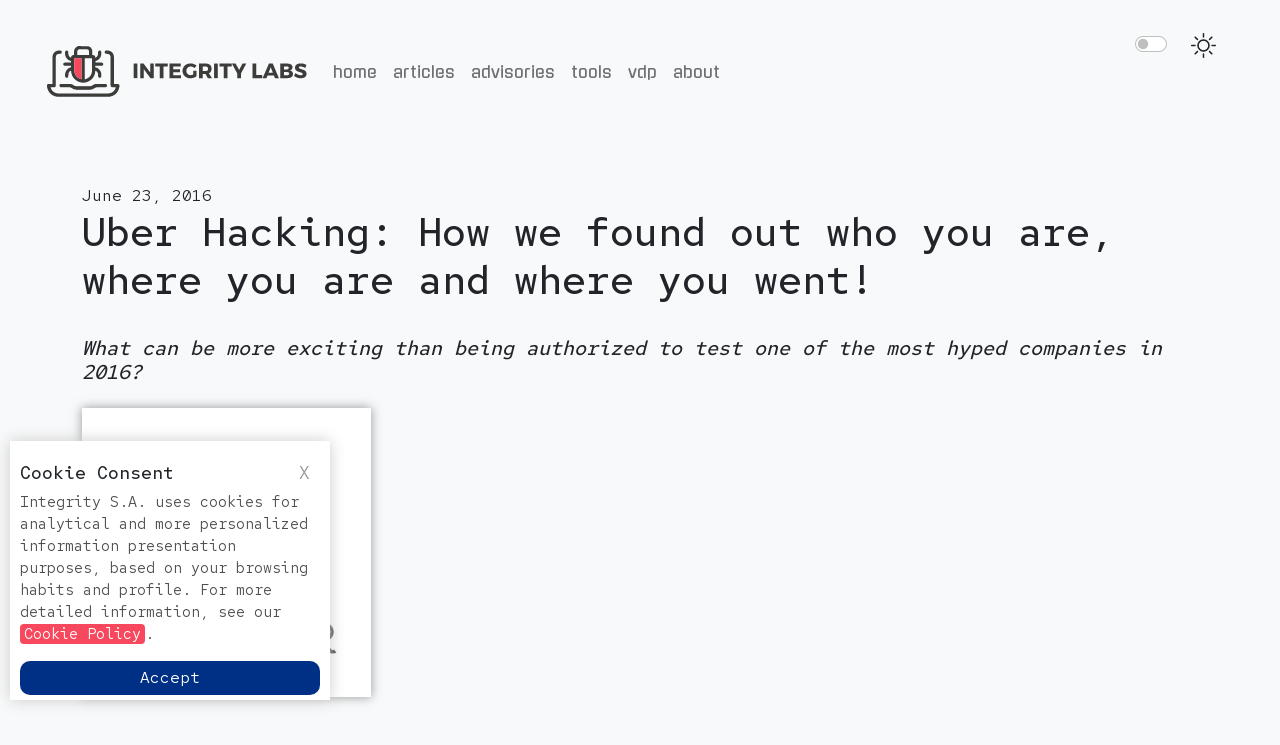

--- FILE ---
content_type: text/html
request_url: https://labs.integrity.pt/articles/uber-hacking-how-we-found-out-who-you-are-where-you-are-and-where-you-went/
body_size: 11900
content:
<!DOCTYPE html>
<html class="no-js" lang="en-US">

<head>
    <meta charset="UTF-8">
    <meta http-equiv="X-UA-Compatible" content="IE=edge,chrome=1">
    <meta name="viewport" content="width=device-width">
    <title>Uber Hacking: How we found out who you are, where you are and where you went!  | INTEGRITY Labs</title>
    <meta name="Description" content="">
    <link rel="icon" href="/images/favicon.ico">
    <link rel='prev' title='Google AOSP Email App HTML Injection' href='/articles/google-aosp-email-app-html-injection-2/index.html' />
    <link rel='next' title='Droidstat-X, Android Applications Security Analyser Xmind Generator' href='/articles/droidstatx/index.html' />
    <link rel='canonical' href='/articles/uber-hacking-how-we-found-out-who-you-are-where-you-are-and-where-you-went/index.html' />
    <link rel="alternate" type="application/rss+xml" title="INTEGRITY Labs &raquo; Feed" href="/feed.xml" />
	<link rel="preconnect" href="https://fonts.googleapis.com">
	<link rel="preconnect" href="https://fonts.gstatic.com" crossorigin>
	<link rel="stylesheet" href="https://fonts.googleapis.com/css2?family=Gugi&family=Red+Hat+Mono:wght@400;500&display=swap" />
    <link rel='stylesheet' href="/assets/css/bootstrap.min.css" type='text/css' media='screen' />
	<link rel='stylesheet' href="/assets/css/font-awesome.min.css" type='text/css' media='screen' />
	<link rel='stylesheet' href="/assets/main.css" type='text/css' media='screen' />
</head>

<body>
    <div class="switcher form-check form-switch ms-auto mt-3 me-3">
        <label class="form-check-label ms-3" for="lightSwitch">
		  <svg
			xmlns="http://www.w3.org/2000/svg"
			width="25"
			height="25"
			fill="currentColor"
			class="bi bi-brightness-high"
			viewBox="0 0 16 16"
		  >
			<path
			  d="M8 11a3 3 0 1 1 0-6 3 3 0 0 1 0 6zm0 1a4 4 0 1 0 0-8 4 4 0 0 0 0 8zM8 0a.5.5 0 0 1 .5.5v2a.5.5 0 0 1-1 0v-2A.5.5 0 0 1 8 0zm0 13a.5.5 0 0 1 .5.5v2a.5.5 0 0 1-1 0v-2A.5.5 0 0 1 8 13zm8-5a.5.5 0 0 1-.5.5h-2a.5.5 0 0 1 0-1h2a.5.5 0 0 1 .5.5zM3 8a.5.5 0 0 1-.5.5h-2a.5.5 0 0 1 0-1h2A.5.5 0 0 1 3 8zm10.657-5.657a.5.5 0 0 1 0 .707l-1.414 1.415a.5.5 0 1 1-.707-.708l1.414-1.414a.5.5 0 0 1 .707 0zm-9.193 9.193a.5.5 0 0 1 0 .707L3.05 13.657a.5.5 0 0 1-.707-.707l1.414-1.414a.5.5 0 0 1 .707 0zm9.193 2.121a.5.5 0 0 1-.707 0l-1.414-1.414a.5.5 0 0 1 .707-.707l1.414 1.414a.5.5 0 0 1 0 .707zM4.464 4.465a.5.5 0 0 1-.707 0L2.343 3.05a.5.5 0 1 1 .707-.707l1.414 1.414a.5.5 0 0 1 0 .708z"
			/>
		  </svg>
		</label>
        <input class="form-check-input" type="checkbox" id="lightSwitch" />
    </div>
    <nav class="navbar navbar-expand-lg navbar-light bg-light">
        <div class="container-fluid">
            <a class="navbar-brand" href="/"><img src="/images/logo-black.svg" alt="Logo" width="265" height="70"></a>
            <button class="navbar-toggler" type="button" data-bs-toggle="collapse" data-bs-target="#navbarMenu" aria-controls="navbarMenu" aria-expanded="false" aria-label="Toggle navigation">
				<span class="navbar-toggler-icon"></span>
			</button>
            <div class="collapse navbar-collapse" id="navbarMenu">
                <ul class="navbar-nav">
                    <li class="nav-item">
                        <a class="nav-link " href="/">Home</a>
                    </li>
					<li class="nav-item">
                        <a class="nav-link " href="/articles/">Articles</a>
                    </li>
					<li class="nav-item">
                        <a class="nav-link " href="/advisories/">Advisories</a>
                    </li>
					<li class="nav-item">
                        <a class="nav-link" href="https://github.com/devoteam-cybertrust/" target="_blank">Tools</a>
                    </li>
					<li class="nav-item">
                        <a class="nav-link " href="/vdp/">VDP</a>
                    </li>
					<li class="nav-item">
                        <a class="nav-link" href="https://www.integrity.pt/" target="_blank">About</a>
                    </li>
                </ul>
            </div>
        </div>
    </nav>

    <div class="container mt-5">
		<div class="row">
            

		
<section class="wrapper">
    <time datetime="2016-06-23 10:20:06 +0000" pubdate>June 23, 2016</time>
    <h1>Uber Hacking: How we found out who you are, where you are and where you went! </h1>
    <h5><i>What can be more exciting than being authorized to test one of the most hyped companies in 2016?</i></h5>
<h5><a href="https://labs.integrity.pt/images/2016/06/uber-logo-redesign.jpg"><img
      class="size-full wp-image-972 aligncenter" alt="uber-logo-redesign"
      src="/images/2016/06/uber-logo-redesign.jpg" width="289" height="289" /></a>
</h5>
<p style="text-align: justify;">Here at Integrity we love to be challenged, so whenever there is some free time, there
  is encouragement to do research or to break some things (<a href="https://labs.integrity.pt/advisories/"
    target="_blank">https://labs.integrity.pt/advisories/</a>) in addition to play foosball.</p>
<p style="text-align: justify;">We (<a href="https://twitter.com/r0t1v" target="_blank">@r0t1v</a>, <a
    href="https://twitter.com/fjreis" target="_blank">@fjreis</a>, <a href="https://twitter.com/fabiopirespt"
    target="_blank">@fabiopirespt</a>) decided to use this time to jump into some bug bounties.</p>
<h2>What is a bug bounty?</h2>
<p>As stated in wikipedia:</p>
<blockquote>
  <p>A bug bounty program is a deal offered by many websites and software developers by which individuals can receive
    recognition and compensation for reporting bugs, especially those pertaining to exploits and vulnerabilities. These
    programs allow the developers to discover and resolve bugs before the general public is aware of them, preventing
    incidents of widespread abuse.</p>
</blockquote>
<p style="text-align: justify;">For our luck, Uber decided to open their bug bounty program to the public, and in
  Portugal, Uber was almost a daily issue in the news because of the taxi drivers, so we dove right into this program.
</p>
<p style="text-align: justify;">After a couple of hours, we found out two open redirects that we reported right away.
  This could be the start of something good (we thought), but both issues were already reported by other researchers.
</p>
<p style="text-align: justify;">At first it was a bit disappointing, but not giving up we doubled back and decided to
  implement some processes/methodologies.</p>
<h2><strong>The process / Methodology</strong></h2>
<p style="padding-left: 30px; text-align: justify;">In order to implement some kind of methodology, we went back to the
  Uber bug bounty program to check again their scope, which is far extensive as it can be seen below:</p>
<ul style="padding-left: 30px;">
  <li style="padding-left: 30px;">https://*.uber.com/</li>
  <li style="padding-left: 30px;">http://*.uberinternal.com/ (added later into the program)</li>
  <li style="padding-left: 30px;">http://petition.uber.org</li>
  <li style="padding-left: 30px;">http://ubermovement.com</li>
  <li style="padding-left: 30px;">iPhone Rider Application</li>
  <li style="padding-left: 30px;">iPhone Partner Application</li>
  <li style="padding-left: 30px;">Android Rider Application</li>
  <li style="padding-left: 30px;">Android Partner Application</li>
</ul>
<h3 style="padding-left: 30px;"><strong>Information Gathering</strong></h3>
<p style="padding-left: 30px; text-align: justify;">To gather more information about Uber subdomains we started with a
  dns brute-force.</p>
<figure id="attachment_879" aria-labelledby="figcaption_attachment_879" class="wp-caption aligncenter"
  style="width: 634px"><a href="https://labs.integrity.pt/images/2016/06/scope.png"><img
      class=" wp-image-879 " style="border: 1px solid black;" alt="Subdomains"
      src="/images/2016/06/scope.png" width="630" height="409" /></a>
  <figcaption id="figcaption_attachment_879" class="wp-caption-text">Example of subdomains retrieved with sublist3r
  </figcaption>
</figure>
<p dir="ltr" id="docs-internal-guid-4eeedeee-5a6b-1cff-9f62-0de7a6dc1f5e"
  style="padding-left: 30px; text-align: justify;">With all subdomains enumerated, all that was left to do was to use
  nmap and check for banners, page titles, page redirects as well as exploit-db and some blogs for known
  vulnerabilities.</p>
<p dir="ltr" style="padding-left: 30px; text-align: justify;">For the mobile apps, <strong><a
      href="https://github.com/java-decompiler/jd-gui" target="_blank">jd-gui</a></strong> was used to read the java
  classes in order to map the mobile endpoints, later we also turned to <strong><a
      href="https://github.com/ajinabraham/Mobile-Security-Framework-MobSF" target="_blank">MobSF</a></strong>.</p>
<figure id="attachment_883" aria-labelledby="figcaption_attachment_883" class="wp-caption aligncenter"
  style="width: 590px"><a href="https://labs.integrity.pt/images/2016/06/endpoints.png"><img
      class="size-full wp-image-883 " style="border: 1px solid black;" alt="API endpoints gathered with jd-gui"
      src="/images/2016/06/endpoints.png" width="586" height="353" /></a>
  <figcaption id="figcaption_attachment_883" class="wp-caption-text">API endpoints gathered with jd-gui</figcaption>
</figure>
<p dir="ltr" style="padding-left: 30px; text-align: justify;">Now, judging from the information that we gathered, we
  felt that it was more than enough to start searching for some vulnerabilities.</p>
<h2><strong>Vulnerabilities</strong></h2>
<p style="padding-left: 15px;"><strong>0&#215;01 &#8211; Possibility to brute force promo codes in
    riders.uber.com</strong></p>
<p style="padding-left: 30px; text-align: justify;">Uber has a feature that allows the usage of promotion codes. This
  codes can be given by other users or companies. The application<strong> riders.uber.com</strong> had this feature in
  the payment page, so after adding a new promotion code we grabbed the request and realised that the application didn’t
  had any kind of protection against brute-force attacks, which helped us to find many different promotion codes.</p>
<figure id="attachment_887" aria-labelledby="figcaption_attachment_887" class="wp-caption aligncenter"
  style="width: 537px"><a href="https://labs.integrity.pt/images/2016/06/01_promotions.png"><img
      class=" wp-image-887 " style="border: 1px solid black;"
      alt="Promotions page form - without any promotion code applied"
      src="/images/2016/06/01_promotions-1024x573.png" width="533"
      height="299" /></a>
  <figcaption id="figcaption_attachment_887" class="wp-caption-text">Promotions page form &#8211; without any promotion
    code applied</figcaption>
</figure>
<p dir="ltr" id="docs-internal-guid-4eeedeee-5a7e-6108-08a7-f8c3c7d9e1db"
  style="padding-left: 30px; text-align: justify;">The image below illustrates our brute force attack. As stated before
  different codes were found and can be distinguished by their response.</p>
<p dir="ltr" style="padding-left: 30px;">Responses length:</p>
<ul>
  <li style="padding-left: 55px;">1951 &#8211; Valid code</li>
  <li style="padding-left: 55px;">1931 &#8211; Not valid</li>
  <li style="padding-left: 55px;">1921 &#8211; Code Expired</li>
</ul>
<figure id="attachment_888" aria-labelledby="figcaption_attachment_888" class="wp-caption aligncenter"
  style="width: 547px"><a href="https://labs.integrity.pt/images/2016/06/01_bruteforce.png"><img
      class=" wp-image-888 " style="border: 1px solid black;" alt="Example of brute-force attack"
      src="/images/2016/06/01_bruteforce.png" width="543" height="195" /></a>
  <figcaption id="figcaption_attachment_888" class="wp-caption-text">Example of brute-force attack</figcaption>
</figure>
<p dir="ltr" id="docs-internal-guid-4eeedeee-5a82-c513-9f62-ba1221f2d507"
  style="padding-left: 30px; text-align: justify;">Uber also gives an option to customize promotion codes, and since all
  the default codes began with the word “uber”, it was possible to drop the time of the brute force considerably
  allowing us to find more than 1000 valid codes.</p>
<p style="padding-left: 30px; text-align: justify;">Initially this issue was not considered valid because the promotions
  codes are supposed to be public and be given by anyone. This was true until finding an <a
    href="http://blog.chooseyourwaybellevue.org/blog/2015/12/so-you-took-the-i-405-pledge-and-now-youre-in-the-diamond-club/"
    target="_blank">$100 ERH (Emergency Ride Home)</a> code which they (uber-sec team) had no knowledge about. This ERH
  codes work differently from all others since even if a promotion code is already applied this ones can still be added.
</p>
<figure id="attachment_903" aria-labelledby="figcaption_attachment_903" class="wp-caption aligncenter"
  style="width: 524px"><a href="https://labs.integrity.pt/images/2016/06/01_web.png"><img
      class=" wp-image-903    " style="border: 1px solid black;" alt=""
      src="/images/2016/06/01_web-1024x482.png" width="520" height="244" /></a>
  <figcaption id="figcaption_attachment_903" class="wp-caption-text">Vulnerable form with ERH code applied</figcaption>
</figure>
<h4 style="padding-left: 30px;"><strong>Disclosure Timeline</strong></h4>
<p style="padding-left: 30px; font-size: 13px;">March 23, 2016 &#8211; Bug reported to Uber<br />
  March 23, 2016 &#8211; Uber’s team changed status to <strong>Informative</strong><br />
  March 24, 2016 &#8211; We provided new information<br />
  March 24, 2016 &#8211; Uber’s team changed status to <strong>Triaged</strong><br />
  April 19, 2016 &#8211; Uber’s team changed status to <strong>Resolved</strong><br />
  May 2, 2016 &#8211; Uber rewarded us with a bounty.</p>
<p style="padding-left: 15px;"><strong>0&#215;02 &#8211; Possibility to get private email using UUID</strong></p>
<p style="padding-left: 30px; text-align: justify;">As you can see in the picture below, inside Uber riders mobile
  application there is a “Help” section that allow users to send questions directly to support. Let&#8217;s be honest,
  many of us almost never use the “Help” or even know that it exists, but as pentesters we can’t say no to another form.
  (later we found that the Partners application had the same forms).</p>
<figure id="attachment_904" aria-labelledby="figcaption_attachment_904" class="wp-caption aligncenter"
  style="width: 519px"><a href="https://labs.integrity.pt/images/2016/06/02_help.png"><img
      class="wp-image-904 " style="border: 1px solid black;" alt="02_help"
      src="/images/2016/06/02_help-1019x1024.png" width="515" height="517" /></a>
  <figcaption id="figcaption_attachment_904" class="wp-caption-text">Help feature</figcaption>
</figure>
<p dir="ltr" id="docs-internal-guid-4eeedeee-744a-1d6b-a33f-956ab278fe5b"
  style="padding-left: 30px; text-align: justify;">After submitting a question, the server would reply with the message:
  “We’ve received your request and will be in touch as soon as possible via <strong>&lt;my-email-address&gt;</strong>”.
  Looking at this message we thought that maybe we could enumerate some user emails.</p>
<figure id="attachment_905" aria-labelledby="figcaption_attachment_905" class="wp-caption aligncenter"
  style="width: 551px"><a href="https://labs.integrity.pt/images/2016/06/02_request.png"><img
      class="size-full wp-image-905 " style="border: 1px solid black;" alt="02_request"
      src="/images/2016/06/02_request.png" width="547" height="472" /></a>
  <figcaption id="figcaption_attachment_905" class="wp-caption-text">Request sending uuid instead of token</figcaption>
</figure>
<p style="padding-left: 30px; text-align: justify;">By looking at the request there are two places (the x-uber-uuid
  header and the uuid parameter) that might allow us to get emails from other users if we change them for another valid
  UUID. We tried to change both, but unfortunately the server returned our email again. Although there is a token
  parameter also, our first approach was to fuzz a bit into this parameter but in the end we end up by changing it to
  another user UUID and something magic happened, the webserver returned the email address for that user.</p>
<figure id="attachment_940" aria-labelledby="figcaption_attachment_940" class="wp-caption aligncenter"
  style="width: 552px"><a href="https://labs.integrity.pt/images/2016/06/02_response1.png"><img
      class="size-full wp-image-940 " style="border: 1px solid black;" alt="02_response"
      src="/images/2016/06/02_response1.png" width="548" height="339" /></a>
  <figcaption id="figcaption_attachment_940" class="wp-caption-text">Server replied with email associated to uuid
  </figcaption>
</figure>
<p dir="ltr" style="padding-left: 30px; text-align: justify;">It’s a bit hard to say why a UUID has been interpreted as
  a valid token, but it is indeed.</p>
<p dir="ltr" style="padding-left: 30px; text-align: justify;">Since the application wasn’t throttling our requests in
  this endpoint, we grabbed a small amount of UUIDs and with them we were able to get all the emails corresponding to
  those UUIDs. Now you’re probably asking: “how can you know UUIDs from other users?”, that’s what we will explain
  later. <img src='/images/smilies/icon_smile.gif' alt=':)' class='wp-smiley' />
</p>
<h4 style="padding-left: 30px;"><strong>Disclosure Timeline</strong></h4>
<p style="padding-left: 30px; font-size: 13px;">March 31, 2016 &#8211; Bug reported to Uber<br />
  March 31, 2016 &#8211; Uber’s team changed status to <strong>Triaged</strong><br />
  April 11, 2016 &#8211; Uber’s team changed status to <strong>Resolved</strong><br />
  April 13, 2016 &#8211; Uber rewarded us with a bounty.</p>
<p style="padding-left: 15px;"><strong>0&#215;03 &#8211; Enumerating UserIDs with phone numbers (duplicated)</strong>
</p>
<p dir="ltr" style="padding-left: 30px; text-align: justify;">When looking for vulnerabilities we always try to find all
  of the application/webapp features, especially those that aren’t easily found or used. With this in mind, we decided
  to get our phones, computers and called for a Uber and so we did. During our trip we intercepted all the requests and
  one of those requests caught our attention.</p>
<figure id="attachment_913" aria-labelledby="figcaption_attachment_913" class="wp-caption aligncenter"
  style="width: 558px"><a href="https://labs.integrity.pt/images/2016/06/03_01.png"><img
      class="size-full wp-image-913 " style="border: 1px solid black;" alt="03_01"
      src="/images/2016/06/03_01.png" width="554" height="586" /></a>
  <figcaption id="figcaption_attachment_913" class="wp-caption-text">Request inviting to split the fare</figcaption>
</figure>
<p dir="ltr" style="text-align: justify; padding-left: 30px;">This request happens when an user tries to split his fare
  with others. To invite someone to split the fare, the user needs to add a phone number from his contact list.</p>
<p style="text-align: justify; padding-left: 30px;">The problem here is that the response is leaking too much
  information such as driver UUID, invitees UUIDs and the invitees picture, even before they accepting the fare split.
</p>
<p style="text-align: justify; padding-left: 30px;">You can see the app leaking the information in the pictures below:
</p>
<p>
  <figure id="attachment_914" aria-labelledby="figcaption_attachment_914" class="wp-caption aligncenter"
    style="width: 1028px"><a href="https://labs.integrity.pt/images/2016/06/03_02.png"><img
        class="wp-image-914 " style="border: 1px solid black;" alt="03_02"
        src="/images/2016/06/03_02-1024x398.png" width="1024" height="398" /></a>
    <figcaption id="figcaption_attachment_914" class="wp-caption-text">Response leaking information about invited user
      [1/2]</figcaption>
  </figure>
  <figure id="attachment_916" aria-labelledby="figcaption_attachment_916" class="wp-caption aligncenter"
    style="width: 1028px"><a href="https://labs.integrity.pt/images/2016/06/03_03.png"><img
        class="wp-image-916  " style="border: 1px solid black;" alt="03_03"
        src="/images/2016/06/03_03-1024x496.png" width="1024" height="496" /></a>
    <figcaption id="figcaption_attachment_916" class="wp-caption-text">Response leaking information about invited user
      [2/2]</figcaption>
  </figure>
</p>
<p style="text-align: justify; padding-left: 30px;">Remember before when we told you that we would explain how we got a
  list of UUIDs? This is how!</p>
<p dir="ltr" style="text-align: justify; padding-left: 30px;">Now, joining this vulnerability with the previous one we
  could get anyones email address that was associated to the phone number.</p>
<p style="text-align: justify; padding-left: 30px;">Unfortunately, after reporting this issue, it was marked as
  <strong>duplicated</strong>.</p>
<h4 style="padding-left: 30px;"><strong>Disclosure Timeline</strong></h4>
<p style="padding-left: 30px; font-size: 13px;">April 6, 2016 &#8211; Bug reported to Uber<br />
  April 7, 2016 &#8211; Uber’s team changed status to <strong
    data-reactid=".1.1.2.$128723.1.2.1.1.2:$893017.0.3.0.0.2.1">Needs more info</strong><br />
  April 7, 2016 &#8211; We provided new information<br />
  April 7, 2016 &#8211; Uber’s team changed status to <strong>Duplicate</strong></p>
<p style="padding-left: 15px;"><strong>0&#215;04 &#8211; Use Partner/Driver App Without Being Activated
    (duplicated)</strong></p>
<p dir="ltr" style="text-align: justify; padding-left: 30px;">Every user is able to create a driver account but it
  remains not activated until Uber verify all your driver documents.</p>
<p style="text-align: justify; padding-left: 30px;">After started to test the Partner/Driver app, we realized that you
  can only enter in the mobile app after the activation process.</p>
<figure id="attachment_918" aria-labelledby="figcaption_attachment_918" class="wp-caption aligncenter"
  style="width: 630px"><a href="https://labs.integrity.pt/images/2016/06/04_01.png"><img
      class=" wp-image-918 " style="border: 1px solid black;" alt="04_01"
      src="/images/2016/06/04_01.png" width="626" height="396" /></a>
  <figcaption id="figcaption_attachment_918" class="wp-caption-text">&#8220;Driver account not activated&#8221; response
  </figcaption>
</figure>
<p style="text-align: justify; padding-left: 30px;">Looking on the request of the response above, you can see a
  parameter called <strong>allowNotActivated</strong> and his value was <strong>false</strong>.</p>
<figure id="attachment_919" aria-labelledby="figcaption_attachment_919" class="wp-caption aligncenter"
  style="width: 633px"><a href="https://labs.integrity.pt/images/2016/06/04_02.png"><img
      class=" wp-image-919 " style="border: 1px solid black;" alt="04_02"
      src="/images/2016/06/04_02.png" width="629" height="375" /></a>
  <figcaption id="figcaption_attachment_919" class="wp-caption-text">Request with new value on
    &#8220;allowNotActivated&#8221; parameter</figcaption>
</figure>
<p dir="ltr" style="text-align: justify; padding-left: 30px;">By manipulating the login request and changing the
  parameter <strong>allowNotActivated</strong> to true, it was possible to obtain a valid session token. So at least, it
  means that the server create a valid token even when the account was not activated.</p>
<figure id="attachment_920" aria-labelledby="figcaption_attachment_920" class="wp-caption aligncenter"
  style="width: 621px"><a href="https://labs.integrity.pt/images/2016/06/04_03.png"><img
      class=" wp-image-920 " style="border: 1px solid black;" alt="04_03"
      src="/images/2016/06/04_03.png" width="617" height="373" /></a>
  <figcaption id="figcaption_attachment_920" class="wp-caption-text">New token created</figcaption>
</figure>
<p dir="ltr" style="text-align: justify; padding-left: 30px;">As you can see on the response, there is a field called
  <strong>isActivated</strong> setted to <strong>false</strong>. Changing this to true allowed us to get into the app.
</p>
<figure id="attachment_921" aria-labelledby="figcaption_attachment_921" class="wp-caption aligncenter"
  style="width: 204px"><a href="https://labs.integrity.pt/images/2016/06/04_04.png"><img
      class="size-medium wp-image-921 " style="border: 1px solid black;" alt="04_04"
      src="/images/2016/06/04_04-200x300.png" width="200" height="300" /></a>
  <figcaption id="figcaption_attachment_921" class="wp-caption-text">Interface of Partners mobile application
  </figcaption>
</figure>
<p dir="ltr" style="text-align: justify; padding-left: 30px;">Now we got a couple of new features to test. <img
    src='/images/smilies/icon_smile.gif' alt=':)' class='wp-smiley' /> </p>
<h4 style="padding-left: 30px;"><strong>Disclosure Timeline</strong></h4>
<p style="padding-left: 30px; font-size: 13px;">March 31, 2016 &#8211; Bug reported to Uber<br />
  March 31, 2016 &#8211; Uber’s team changed status to <strong
    data-reactid=".1.1.2.$127085.1.2.1.1.2:$879960.0.3.0.0.2.1">Needs more info</strong>.<br />
  March 31, 2016 &#8211; We provided new information<br />
  April 7, 2016 &#8211; Uber’s team changed status to <strong>Duplicated</strong></p>
<p style="padding-left: 15px;"><strong>0&#215;05 &#8211; Possible to View Driver Waybill via Driver UUID</strong></p>
<p dir="ltr" style="padding-left: 30px; text-align: justify;">Using the previous vulnerability we were able to test a
  new functionality called waybill. By crafting the request that the app sends, we notice that it has a broken access
  control vulnerability that allowed us to see the last trip from every driver, by only knowing his uuid.</p>
<figure id="attachment_923" aria-labelledby="figcaption_attachment_923" class="wp-caption alignnone"
  style="width: 897px"><a href="https://labs.integrity.pt/images/2016/06/05_01.png"><img
      class="wp-image-923 " style="border: 1px solid black;" alt="05_01"
      src="/images/2016/06/05_01.png" width="893" height="555" /></a>
  <figcaption id="figcaption_attachment_923" class="wp-caption-text">Request for waybill of other driver</figcaption>
</figure>
<p dir="ltr" style="text-align: justify; padding-left: 30px;">To get a driver UUID you can, for example, request a
  random car, let the driver accept the trip and after this you cancel it. In the meanwhile you are able to capture the
  driver UUID.</p>
<p dir="ltr" style="text-align: justify; padding-left: 30px;">In the response of this request, we were able to get the
  driver name, license plate, last tripUUID, last passenger name, number of passengers, the origin and destination of
  the trip.</p>
<figure id="attachment_924" aria-labelledby="figcaption_attachment_924" class="wp-caption aligncenter"
  style="width: 879px"><a href="https://labs.integrity.pt/images/2016/06/05_02.png"><img
      class="wp-image-924 " style="border: 1px solid black;" alt="05_02"
      src="/images/2016/06/05_02.png" width="875" height="440" /></a>
  <figcaption id="figcaption_attachment_924" class="wp-caption-text">Detailed response of driver&#8217;s waybill
  </figcaption>
</figure>
<p style="text-align: justify; padding-left: 30px;">Notice the TRIP # in this response? To get the full path of the
  trip, we ended up discovering a new functionality that returns the <strong>full path of the trip</strong>, the
  <strong>driver name</strong>, <strong>client name</strong>, license plate and even the car model.</p>
<p dir="ltr" style="text-align: justify; padding-left: 30px;">This functionatility could not be detailed in this moment,
  but as soon as we are authorized, we will talk about it.</p>
<figure id="attachment_925" aria-labelledby="figcaption_attachment_925" class="wp-caption alignnone"
  style="width: 876px"><a href="https://labs.integrity.pt/images/2016/06/05_03.png"><img
      class=" wp-image-925  " style="border: 1px solid black;" alt="05_03"
      src="/images/2016/06/05_03.png" width="872" height="538" /></a>
  <figcaption id="figcaption_attachment_925" class="wp-caption-text">Full path of the trip</figcaption>
</figure>
<h4 style="padding-left: 30px;"><strong>Disclosure Timeline</strong></h4>
<p style="padding-left: 30px; font-size: 13px;">March 31, 2016 &#8211; Bug reported to Uber<br />
  April 1, 2016 &#8211; Uber’s team changed status to <strong>Triaged</strong><br />
  April 13, 2016 &#8211; Uber’s team changed status to <strong>Resolved</strong><br />
  April 18, 2016 &#8211; Uber rewarded us with a bounty.</p>
<p style="padding-left: 15px;"><strong>0&#215;06 &#8211; Information regarding trips from other users</strong></p>
<p style="text-align: justify; padding-left: 30px;">Remember the vulnerability 0&#215;03 where we found out that by
  changing the token by a UUID we could impersonate another user?</p>
<figure id="attachment_926" aria-labelledby="figcaption_attachment_926" class="wp-caption aligncenter"
  style="width: 898px"><a href="https://labs.integrity.pt/images/2016/06/06_01.png"><img
      class=" wp-image-926 " style="border: 1px solid black;" alt="06_01"
      src="/images/2016/06/06_01.png" width="894" height="309" /></a>
  <figcaption id="figcaption_attachment_926" class="wp-caption-text">Requesting trips associated to uuid (in the token)
  </figcaption>
</figure>
<p dir="ltr" style="text-align: justify; padding-left: 30px;">The request above allow an user to view the trips made by
  himself. Notice that in the request there is any session headers or session cookies. All the **session** details are
  sent via GET parameters.</p>
<p dir="ltr" style="text-align: justify; padding-left: 30px;">By changing the highlighted uuid and maintaining the
  original token, the server return a 403 unauthorized access. If we change the UUID and the token for the UUID of the
  user that you want to see the trips, we get a bunch of new information <img
    src='/images/smilies/icon_smile.gif' alt=':)' class='wp-smiley' /> </p>
<p dir="ltr" style="text-align: justify; padding-left: 30px;">This was the response when asking for trips by sending the
  same value in UUID and TOKEN fields.</p>
<figure id="attachment_927" aria-labelledby="figcaption_attachment_927" class="wp-caption aligncenter"
  style="width: 907px"><a href="https://labs.integrity.pt/images/2016/06/06_02.png"><img
      class=" wp-image-927 " style="border: 1px solid black;" alt="06_02"
      src="/images/2016/06/06_02.png" width="903" height="425" /></a>
  <figcaption id="figcaption_attachment_927" class="wp-caption-text">List of trips associated to the UUID</figcaption>
</figure>
<p dir="ltr" style="text-align: justify; padding-left: 30px;">As it can be seen we were able to get the date of the
  trip, driver name and picture, the id and cost of the trip and the map of where he have been.</p>
<p dir="ltr" style="text-align: justify; padding-left: 30px;">The response above only demonstrate one single trip, but
  the full response gives us all the trips made by the user.</p>
<h4 style="padding-left: 30px;"><strong>Disclosure Timeline</strong></h4>
<p style="padding-left: 30px; font-size: 13px;">March 31, 2016 &#8211; Bug reported to Uber<br />
  March 31, 2016 &#8211; Uber’s team changed status to <strong>Triaged</strong><br />
  April 5, 2016 &#8211; Uber’s team changed status to <strong>Resolved</strong><br />
  April 13, 2016 &#8211; Uber rewarded us with a bounty.</p>
<h2><strong>What about profits?</strong></h2>
<h4 style="text-align: center;"><strong>Duplicated vulnerabilities<br />
  </strong></h4>
<style type="text/css">
  <!-- .tg {
    border-collapse: collapse;
    border-spacing: 0;
    border-color: #ccc;
  }

  .tg td {
    font-family: Arial, sans-serif;
    font-size: 14px;
    padding: 10px 5px;
    border-style: solid;
    border-width: 1px;
    overflow: hidden;
    word-break: normal;
    border-color: #ccc;
    color: #333;
    background-color: #fff;
  }

  .tg th {
    font-family: Arial, sans-serif;
    font-size: 14px;
    font-weight: normal;
    padding: 10px 5px;
    border-style: solid;
    border-width: 1px;
    overflow: hidden;
    word-break: normal;
    border-color: #ccc;
    color: #333;
    background-color: #f0f0f0;
  }

  .tg .tg-baqh {
    text-align: center;
    vertical-align: top
  }

  .tg .tg-amwm {
    font-weight: bold;
    text-align: center;
    vertical-align: top
  }

  .tg .tg-yw4l {
    vertical-align: top
  }

  -->
</style>
<table class="tg">
  <tbody>
    <tr>
      <th class="tg-amwm">#</th>
      <th class="tg-amwm">Vulnerability</th>
      <th class="tg-amwm">Reported at</th>
    </tr>
    <tr>
      <td class="tg-baqh">1</td>
      <td class="tg-yw4l">Open Redirect in trip.uber.com</td>
      <td class="tg-baqh">23/03/2016</td>
    </tr>
    <tr>
      <td class="tg-baqh">2</td>
      <td class="tg-yw4l">Open Redirect in riders.uber.com</td>
      <td class="tg-baqh">23/03/2016</td>
    </tr>
    <tr>
      <td class="tg-baqh">3</td>
      <td class="tg-yw4l">Possibility to enumerate users via getrush.uber.com and bruteforce login via iOS app to get a
        valid account</td>
      <td class="tg-baqh">26/03/2016</td>
    </tr>
    <tr>
      <td class="tg-baqh">4</td>
      <td class="tg-yw4l">Possibility to download beta app as admin (Riders app IOS)</td>
      <td class="tg-baqh">30/03/2016</td>
    </tr>
    <tr>
      <td class="tg-baqh">5</td>
      <td class="tg-yw4l">Use Partner/Driver App Without Being Activated</td>
      <td class="tg-baqh">31/03/2016</td>
    </tr>
    <tr>
      <td class="tg-baqh">6</td>
      <td class="tg-yw4l">Enumerating userIDs with phone numbers</td>
      <td class="tg-baqh">06/04/2016</td>
    </tr>
  </tbody>
</table>
<h4 style="text-align: center;"></h4>
<h4 style="text-align: center;"><strong>Triaged/Closed vulnerabilities</strong></h4>
<style type="text/css">
  <!-- .tg {
    border-collapse: collapse;
    border-spacing: 0;
    border-color: #ccc;
  }

  .tg td {
    font-family: Arial, sans-serif;
    font-size: 14px;
    padding: 10px 5px;
    border-style: solid;
    border-width: 1px;
    overflow: hidden;
    word-break: normal;
    border-color: #ccc;
    color: #333;
    background-color: #fff;
  }

  .tg th {
    font-family: Arial, sans-serif;
    font-size: 14px;
    font-weight: normal;
    padding: 10px 5px;
    border-style: solid;
    border-width: 1px;
    overflow: hidden;
    word-break: normal;
    border-color: #ccc;
    color: #333;
    background-color: #f0f0f0;
  }

  .tg .tg-baqh {
    text-align: center;
    vertical-align: top
  }

  .tg .tg-amwm {
    font-weight: bold;
    text-align: center;
    vertical-align: top
  }

  .tg .tg-yw4l {
    vertical-align: top
  }

  -->
</style>
<table class="tg">
  <tbody>
    <tr>
      <th class="tg-amwm">#</th>
      <th class="tg-amwm">Vulnerability</th>
      <th class="tg-amwm">Reported at</th>
      <th class="tg-amwm">Bounty</th>
    </tr>
    <tr>
      <td class="tg-baqh">1</td>
      <td class="tg-yw4l">Possibility to brute force invite codes in riders.uber.com</td>
      <td class="tg-baqh">23/03/2016</td>
      <td class="tg-yw4l">Paid</td>
    </tr>
    <tr>
      <td class="tg-baqh">2</td>
      <td class="tg-yw4l">To be disclosed</td>
      <td class="tg-baqh">24/03/2016</td>
      <td class="tg-yw4l">Waiting..</td>
    </tr>
    <tr>
      <td class="tg-baqh">3</td>
      <td class="tg-yw4l">To be disclosed</td>
      <td class="tg-baqh">25/03/2016</td>
      <td class="tg-yw4l">Waiting..</td>
    </tr>
    <tr>
      <td class="tg-baqh">4</td>
      <td class="tg-yw4l">Possible to View Driver Waybill via Driver UUID</td>
      <td class="tg-baqh">31/03/2016</td>
      <td class="tg-yw4l">Paid</td>
    </tr>
    <tr>
      <td class="tg-baqh">5</td>
      <td class="tg-yw4l">Possibility to get private email using UUID</td>
      <td class="tg-baqh">31/03/2016</td>
      <td class="tg-yw4l">Paid</td>
    </tr>
    <tr>
      <td class="tg-yw4l" style="text-align: center;">6</td>
      <td class="tg-yw4l">Information regarding trips from other users</td>
      <td class="tg-baqh">31/03/2016</td>
      <td class="tg-yw4l">Paid</td>
    </tr>
    <tr>
      <td class="tg-baqh">7</td>
      <td class="tg-yw4l">To be disclosed</td>
      <td class="tg-baqh">07/04/2016</td>
      <td class="tg-yw4l">Waiting..</td>
    </tr>
    <tr>
      <td class="tg-yw4l" style="text-align: center;">8</td>
      <td class="tg-yw4l">To be disclosed</td>
      <td class="tg-baqh">13/04/2016</td>
      <td class="tg-yw4l">Waiting..</td>
    </tr>
  </tbody>
</table>
<h2><strong>Conclusion</strong></h2>
<p dir="ltr" id="docs-internal-guid-4eeedeee-7ca9-8dea-f1dd-63fe979e7739"
  style="padding-left: 30px; text-align: justify;">This was our first bug bounty program that we really dedicated some
  time, and we think it had a positive outcome. At the beginning we weren’t too confident with this program because a
  lot of people had already tested Uber in the private program, but after some time and when we started to find some
  good vulnerabilities it gave us the drive to continue and see where it could lead us.</p>
<p dir="ltr" style="padding-left: 30px; text-align: justify;">For the people who are starting the bug bounty programs,
  our advice is: never give up or be afraid if it is a big company, just have fun and try to learn as much as possible
  along the way and in time the profits will come.</p>
<p style="padding-left: 30px; text-align: justify;">As a final note to our article, we want to say that Uber should
  provide testing accounts to bug hunters. During our tests we did have our accounts being locked due to the nature of
  our tests and to unlock them, it was a bit of a nightmare. At that moment we tried to talk with Uber support team and
  they didn’t helped much, so the only thing to do was to try to talk with the security team directly. In this case we
  have to say that they did help, and much! (A big thank you to all of them).</p>
<p dir="ltr" style="padding-left: 30px; text-align: justify;">With this being said, we think that Uber has one of the
  best bug bounty programs, with great payouts.</p>
<p dir="ltr" style="padding-left: 30px; text-align: justify;">From a pentester’s view, the security team takes this
  program very seriously by trying to resolve all the issues as fast as they can.</p>

    
    <img class="author_img" src="/images/author/fp.jpg" alt="Author" />
    
    <span>Written by Fábio Pires</span>
    <div class="container nav_wrapper">
        <div class="row">
            
            <div class="col-6 text-center">
                <i class="fas fa-chevron-left"></i>
                <a href="/articles/google-aosp-email-app-html-injection-2/index.html" rel="prev">Google AOSP Email App HTML Injection</a>
            </div>
            
            
            <div class="col-6 text-center">
                <a href="/articles/droidstatx/index.html" rel="next">Droidstat-X, Android Applications Security Analyser Xmind Generator</a>
                <i class="fas fa-chevron-right"></i>
            </div>
            
        </div>
    </div>
</section>

<hr class="my-5">
<div class="col-6">
    <section>
        <h3 class="category_title">Latest Advisories</h3>
        <ul>
            
            
            
              
                
                <li class="category_item"><a title="CVE-2025-55107 - Stored Cross-Site Scripting in ArcGIS Enterprise Sites" href="/advisories/cve-2025-55107/">CVE-2025-55107 - Stored Cross-Site Scripting in ArcGIS Enterprise Sites</a></li>
              
            
              
                
                <li class="category_item"><a title="CVE-2025-55103 - Stored Cross-Site Scripting in ArcGIS Enterprise Sites" href="/advisories/cve-2025-55103/">CVE-2025-55103 - Stored Cross-Site Scripting in ArcGIS Enterprise Sites</a></li>
              
            
              
                
                <li class="category_item"><a title="CVE-2025-53122 - SQLi in OpenNMS Horizon and Meridian" href="/advisories/cve-2025-53122/">CVE-2025-53122 - SQLi in OpenNMS Horizon and Meridian</a></li>
              
            
              
                
                <li class="category_item"><a title="CVE-2025-53121 - Multiple stored XSS in OpenNMS Horizon" href="/advisories/cve-2025-53121/">CVE-2025-53121 - Multiple stored XSS in OpenNMS Horizon</a></li>
              
            
              
                
                <li class="category_item"><a title="CVE-2025-48953 - Umbraco Vulnerable to By-Pass of Configured Allowed Extensions for File Uploads" href="/advisories/cve-2025-48953/">CVE-2025-48953 - Umbraco Vulnerable to By-Pass of Configured Allowed Extensions for File Uploads</a></li>
              
            
              
            
              
            
              
            
              
            
              
            
              
            
              
            
              
            
              
            
              
            
              
            
              
            
              
            
              
            
              
            
              
            
              
            
              
            
              
            
              
            
              
            
              
            
              
            
              
            
              
            
              
            
              
            
              
            
              
            
              
            
              
            
              
            
              
            
              
            
              
            
              
            
              
            
              
            
              
            
              
            
              
            
              
            
              
            
              
            
              
            
              
            
              
            
              
            
              
            
              
            
              
            
              
            
              
            
              
            
              
            
              
            
              
            
              
            
              
            
              
            
              
            
              
            
              
            
              
            
              
            
              
            
              
            
        </ul>
    </section>
</div>
<div class="col-6">
    <section>
        <h3 class="category_title">Latest Articles</h3>
        <ul>
            
            
            <li class="category_item"><a title="The Curious Case of Apple iOS IKEv2 VPN On Demand" href="/articles/the-curious-case-of-apple-ios-ikev2-vpn-on-demand/">The Curious Case of Apple iOS IKEv2 VPN On Demand</a></li>
            
            <li class="category_item"><a title="Gmail Android app insecure Network Security Configuration." href="/articles/Gmail-Android-app-insecure-Network-Security-Configuration/">Gmail Android app insecure Network Security Configuration.</a></li>
            
            <li class="category_item"><a title="Reviewing Android Webviews fileAccess attack vectors." href="/articles/review-android-webviews-fileaccess-attack-vectors/">Reviewing Android Webviews fileAccess attack vectors.</a></li>
            
            <li class="category_item"><a title="Droidstat-X, Android Applications Security Analyser Xmind Generator" href="/articles/droidstatx/">Droidstat-X, Android Applications Security Analyser Xmind Generator</a></li>
            
            <li class="category_item"><a title="Uber Hacking: How we found out who you are, where you are and where you went! " href="/articles/uber-hacking-how-we-found-out-who-you-are-where-you-are-and-where-you-went/">Uber Hacking: How we found out who you are, where you are and where you went! </a></li>
            
        </ul>
    </section>
</div>
	</div>
	<div class="row">
		<div class="col-12">
			<hr>
		</div>
	</div>
	<div class="row">
		<div class="col-8">
			<p><small>&copy; 2025 INTEGRITY S.A. All rights reserved. | <a href="/pdf/Politica_de_Privacidade.pdf" target="_blank">Cookie Policy</a></small></p>
		</div>
		<div class="col-4 text-center">
			<a class="social" href="https://www.linkedin.com/company/integrity-s.a." target="_blank"><i class="fab fa-linkedin-in"></i></a>
			<a class="social" href="https://www.youtube.com/channel/UC-109Z2JCpy6blf6ZFw907g" target="_blank"><i class="fab fa-youtube"></i></a>
		</div>
	</div>
</div>

<div id="cookiePopup">
    <h4>Cookie Consent <span id="hideConsent">X</span></h4>
    <p>Integrity S.A. uses cookies for analytical and more personalized information presentation purposes, based on your browsing habits and profile. For more detailed information, see our <a href="/pdf/PL114r1-website-cookies-policy.pdf" target="_blank">Cookie Policy</a>.</p>
    <button id="acceptCookie">Accept</button>
</div>

<script type='text/javascript' src='/assets/js/jquery-3.6.0.min.js'></script>
<script type='text/javascript' src='/assets/js/bootstrap.bundle.min.js'></script>
<script type='text/javascript' src="/assets/js/switch.js"></script>
<script type='text/javascript' src='/assets/js/main.js'></script>

<script type="text/javascript">
var cookieName = "Integrity Consent Cookie";
    var cookieValue = "true";
    var cookieExpireDays = 180;

    let acceptCookie = document.getElementById("acceptCookie");
    acceptCookie.onclick = function() {
        createCookie(cookieName, cookieValue, cookieExpireDays);
    }

    let hideCookie = document.getElementById("hideConsent");
    hideCookie.onclick = function() {
        cookieValue = "hide";
        createCookie(cookieName, cookieValue, cookieExpireDays);
    }

    let createCookie = function(cookieName, cookieValue, cookieExpireDays) {
        let currentDate = new Date();
        currentDate.setTime(currentDate.getTime() + (cookieExpireDays * 24 * 60 * 60 * 1000));
        let expires = "expires=" + currentDate.toGMTString();
        document.cookie = cookieName + "=" + cookieValue + ";" + expires + ";path=/";
        if (document.cookie) {
            document.getElementById("cookiePopup").style.display = "none";
            if (cookieValue == "true") {
                activateCookies();
            }
        } else {
            alert("Unable to set cookie. Please allow all cookies site from cookie setting of your browser");
        }

    }

    let retrieveCookie = function(cookieName) {
            let name = cookieName + "=";
            let decodedCookie = decodeURIComponent(document.cookie);
            let ca = decodedCookie.split(';');
            for (let i = 0; i < ca.length; i++) {
                let c = ca[i];
                while (c.charAt(0) == ' ') {
                    c = c.substring(1);
                }
                if (c.indexOf(name) == 0) {
                    return c.substring(name.length, c.length);
                }
            }
            return "";
        }

    let checkCookie = function() {
        let check = retrieveCookie(cookieName);
        if (check == "") {
            document.getElementById("cookiePopup").style.display = "block";
            deactivateCookies();
        } else {
            document.getElementById("cookiePopup").style.display = "none";
            if (check == "true") {
                activateCookies();
            }
        }
    }
    
    let activateCookies = function() {
        var body = document.getElementsByTagName('body')[0]; 
        // Google
        var js = document.createElement("script");
        js.async = true;
		js.id = 'ganalytics';
		let source = 
			"(function(i, s, o, g, r, a, m) {" +
				"i['GoogleAnalyticsObject'] = r;" +
				"i[r] = i[r] || function() {" +
				"	(i[r].q = i[r].q || []).push(arguments)" +
				"}, i[r].l = 1 * new Date();" +
				"a = s.createElement(o)," +
				"	m = s.getElementsByTagName(o)[0];" +
				"a.async = 1;" +
				"a.src = g;" +
				"m.parentNode.insertBefore(a, m)" +
			"})(window, document, 'script', 'https://www.google-analytics.com/analytics.js', 'ga');" +
			"ga('create', 'UA-27538162-4', 'auto');" +
			"ga('send', 'pageview');"
        js.text = source; 
        body.appendChild(js);
    }

    let deactivateCookies = function() {
        var cookies = document.cookie.split("; ");
        for (var c = 0; c < cookies.length; c++) {
            var d = window.location.hostname.split(".");
            while (d.length > 0) {
                var cookieBase = encodeURIComponent(cookies[c].split(";")[0].split("=")[0]) + '=; expires=Thu, 01-Jan-1970 00:00:01 GMT; domain=' + d.join('.') + ' ;path=';
                var p = location.pathname.split('/');
                document.cookie = cookieBase + '/';
                while (p.length > 0) {
                    document.cookie = cookieBase + p.join('/');
                    p.pop();
                };
                d.shift();
            }
        }
        $('#ganalytics').remove();
    }
    
    window.addEventListener("load", function(){
        checkCookie();
    });
</script>

</body>

</html>




--- FILE ---
content_type: text/css; charset=utf-8
request_url: https://labs.integrity.pt/assets/main.css
body_size: 879
content:
body {
    /* font-family: 'M PLUS 1 Code', sans-serif; */
    font-family: 'Red Hat Mono', monospace;
}
.switcher {
    position: absolute;
    right: 3rem;
    top: 1rem;
    z-index: 1;
    margin: 2rem 1rem 0 0;
}
.navbar-brand {
    font-family: 'Gugi', cursive;
    font-size: 40px;
    margin: .5rem 1rem 0 2rem;
}
.navbar-brand img {
    box-shadow: none;
}
.navbar-nav {
    margin-top: 0.5rem;
}
.nav-link {
    font-family: 'Gugi', cursive;
    text-transform: lowercase;
}
.navbar-dark .navbar-nav .nav-link.active,
.navbar-light .navbar-nav .nav-link.active {
    color: #f8485e;
}
h3 {
    font-weight: 400;
    font-size: 1.1rem;
    text-transform: uppercase;
    margin-top: 2rem;
}
h4 {
    font-size: 1.1rem;
    margin-top: 2rem;
    font-weight: 500;
}
h2 {
    font-weight: 400;
    font-size: 1.8rem;
    text-align: center;
    text-transform: uppercase;
}
h2.category_title, h3.category_title {
    font-family: 'Gugi', cursive;
    margin-bottom: 1.5rem;
    font-size: 1.2rem;
}
.wrapper h1 {
    margin-bottom: 2rem;
}
.wrapper h2 {
    font-family: inherit;
    font-weight: inherit;
    font-size: 1.1rem;
    text-align: left;
    margin-top: 2rem;
}
.wrapper h2:before, .page_wrapper h3:before {
    content: '//';
    padding-right: 5px;
    font-size: .9rem;
    vertical-align: top;
    color: #666;
}
blockquote {
    margin: 0 2rem;
    font-style: italic;
    border-left: 4px solid;
    padding: 0 0 0 1rem;
}
blockquote.featured {
    padding: 1.5rem;
    margin: 1rem 1rem 0rem 1rem;
    font-style: normal;
}
p.intro {
    font-size: 1.2rem;
}
a, a:active, a:visited {
    -webkit-transition: all ease-out .5s;
    -moz-transition: all ease-out .5s;
    -o-transition: all ease-out .5s;
    transition: all ease-out .5s;
}
p a, p a:active, p a:visited {
    text-decoration: none;
    background: #f8485e;
    color: #fff;
    padding: 0 4px;
    border-radius: 4px;
}
p a:hover {
    background: #000;
    color: #fff;
}
li.category_item {
    list-style-type: circle;
}
li.category_item:hover {
    list-style-type: disc;
}
li a, li a:active, li a:visited {
    text-decoration: none;
    color: #666;
}
.bg-dark li a, .bg-dark li a:active, .bg-dark li a:visited {
    color: #999;
}
li a:hover,
.bg-dark li a:hover {
    color: #f8485e;
} 
a.social, a.social:active, a.social:visited,
.nav_wrapper a, .nav_wrapper a:active, .nav_wrapper a:visited {
    text-decoration: none;
    color: #fff;
}
a.social:hover, 
.bg-light a.social:hover,
.nav_wrapper a:hover,
.bg-light .nav_wrapper a:hover {
    color: #f8485e;
}
.bg-light a.social, .bg-light a.social:active, .bg-light a.social:visited,
.bg-light .nav_wrapper a, .bg-light .nav_wrapper a:active, .bg-light .nav_wrapper a:visited {
    color: rgb(33, 37, 41);
}  
img {
    max-width: 100%;
    height: auto;
    margin: 1rem 0;
    box-shadow: 0px 0px 10px rgb(51 51 51 / 50%);
}
.nav_wrapper {
    margin-top: 2rem;
}
b, strong {
    font-weight: 500;
}
.author_img {
    width: 80px;
    height: 80px;
    border-radius: 40px;
    box-shadow: 3px 3px 10px rgb(51 51 51 / 50%);
}

#cookiePopup {
    background: white;
    width: 25%;
    position: fixed;
    left: 10px;
    bottom: 20px;
    box-shadow: 0px 0px 15px #cccccc;
    padding: 5px 10px;
}

#cookiePopup h4 {
    margin-top: 1rem;
}

#cookiePopup p {
    text-align: left;
    font-size: 15px;
    color: #4e4e4e;
}

#cookiePopup button {
    width: 100%;
    border: navajowhite;
    background: #002F86;
    padding: 5px;
    border-radius: 10px;
    color: white;
}
#hideConsent {
    float: right;
    color: #999;
    font-weight: 100;
    padding-right: 10px;
}
#hideConsent:hover {
    cursor: pointer;
}

--- FILE ---
content_type: application/javascript
request_url: https://labs.integrity.pt/assets/js/main.js
body_size: -37
content:
$(function() {
    if($('body').hasClass('bg-dark')) {
        $('.navbar-brand img').prop('src', '/images/logo-white.svg');
    } else {
        $('.navbar-brand img').prop('src', '/images/logo-black.svg');
    }
});

--- FILE ---
content_type: application/javascript
request_url: https://labs.integrity.pt/assets/js/switch.js
body_size: 602
content:
/**
 *  Light Switch @version v0.1.3
 */

 (function () {
    let lightSwitch = document.getElementById("lightSwitch");
    if (!lightSwitch) {
      return;
    }
    
    /**
     * @function darkmode
     * @summary: changes the theme to 'dark mode' and save settings to local stroage.
     * Basically, replaces/toggles every CSS class that has '-light' class with '-dark'
     */
    function darkMode() {
      document.querySelectorAll(".bg-light").forEach((element) => {
        element.className = element.className.replace(/-light/g, "-dark");
      });
  
      document.body.classList.add("bg-dark");
  
      if (document.body.classList.contains("text-dark")) {
        document.body.classList.replace("text-dark", "text-light");
      } else {
        document.body.classList.add("text-light");
      }
      
      // set light switch input to true
      if (! lightSwitch.checked) {
        lightSwitch.checked = true;
      }
      localStorage.setItem("lightSwitch", "dark");
    }
  
    /**
     * @function lightmode
     * @summary: changes the theme to 'light mode' and save settings to local stroage.
     */
    function lightMode() {
      document.querySelectorAll(".bg-dark").forEach((element) => {
        element.className = element.className.replace(/-dark/g, "-light");
      });
  
      document.body.classList.add("bg-light");
  
      if (document.body.classList.contains("text-light")) {
        document.body.classList.replace("text-light", "text-dark");
      } else {
        document.body.classList.add("text-dark");
      }
      
      if (lightSwitch.checked) {
        lightSwitch.checked = false;
      }
      localStorage.setItem("lightSwitch", "light");
    }
    
    /**
     * @function onToggleMode
     * @summary: the event handler attached to the switch. calling @darkMode or @lightMode depending on the checked state.
     */
    function onToggleMode() {
      if (lightSwitch.checked) {
        darkMode();
        $('.navbar-brand img').prop('src', '/images/logo-white.svg');
      } else {
        lightMode();
        $('.navbar-brand img').prop('src', '/images/logo-black.svg');
      }
    }
    
    /**
     * @function getSystemDefaultTheme
     * @summary: get system default theme by media query
     */
    function getSystemDefaultTheme() {
      const darkThemeMq = window.matchMedia("(prefers-color-scheme: dark)");
      if (darkThemeMq.matches) {
        return "dark";
      }
      return "light";
    }
  
    function setup() {
      var settings = localStorage.getItem("lightSwitch");
      if (settings == null) {
        settings = getSystemDefaultTheme();
      }
      
      if (settings == "dark") {
        lightSwitch.checked = true;
      }
      
      lightSwitch.addEventListener("change", onToggleMode);
      onToggleMode();
    }
    
    setup();
    
  })();

--- FILE ---
content_type: image/svg+xml
request_url: https://labs.integrity.pt/images/logo-black.svg
body_size: 9507
content:
<?xml version="1.0" encoding="utf-8"?>
<!-- Generator: Adobe Illustrator 16.0.0, SVG Export Plug-In . SVG Version: 6.00 Build 0)  -->
<!DOCTYPE svg PUBLIC "-//W3C//DTD SVG 1.1//EN" "http://www.w3.org/Graphics/SVG/1.1/DTD/svg11.dtd">
<svg version="1.1" id="Layer_1" xmlns="http://www.w3.org/2000/svg" xmlns:xlink="http://www.w3.org/1999/xlink" x="0px" y="0px"
	 width="265px" height="70px" viewBox="0 0 265 70" enable-background="new 0 0 265 70" xml:space="preserve">
<g>
	<g>
		<path fill="#3C3C3A" d="M89.663,41.146V26.545h3.713v14.602H89.663z"/>
		<path fill="#3C3C3A" d="M106.495,41.146l-6.717-8.99v8.99h-3.483V26.545h3.274l6.738,9.012v-9.012h3.462v14.602H106.495z"/>
		<path fill="#3C3C3A" d="M119.443,29.528v11.618h-3.712V29.528h-4.36v-3.004h12.474v3.004H119.443z"/>
		<path fill="#3C3C3A" d="M129.139,29.466v2.899h6.966v2.92h-6.966v2.941h7.947v2.92h-11.66V26.545h11.431v2.921H129.139z"/>
		<path fill="#3C3C3A" d="M152.393,33.721v5.694c-1.564,1.105-4.025,1.898-6.07,1.898c-4.441,0-7.801-3.212-7.801-7.468
			c0-4.234,3.441-7.426,8.053-7.426c2.168,0,4.463,0.835,5.965,2.17l-2.086,2.523c-1.064-0.98-2.545-1.585-3.9-1.585
			c-2.398,0-4.234,1.877-4.234,4.317c0,2.482,1.855,4.359,4.275,4.359c0.752,0,1.711-0.271,2.588-0.709v-3.775H152.393z"/>
		<path fill="#3C3C3A" d="M161.609,37.037h-0.105h-2.816v4.109h-3.711V26.545h6.527c3.859,0,6.07,1.836,6.07,5.09
			c0,2.232-0.939,3.838-2.648,4.693l3.066,4.818h-4.215L161.609,37.037z M161.504,34.117c1.607,0,2.545-0.813,2.545-2.357
			c0-1.522-0.938-2.294-2.545-2.294h-2.816v4.651H161.504z"/>
		<path fill="#3C3C3A" d="M170.074,41.146V26.545h3.713v14.602H170.074z"/>
		<path fill="#3C3C3A" d="M183.463,29.528v11.618h-3.713V29.528h-4.359v-3.004h12.473v3.004H183.463z"/>
		<path fill="#3C3C3A" d="M196.977,41.146h-3.693v-4.609l-5.402-9.992h3.713l3.525,6.362l3.441-6.362h3.713l-5.297,9.888V41.146z"/>
		<path fill="#3C3C3A" d="M218.371,38.038v3.108h-9.906V26.545h3.713v11.493H218.371z"/>
		<path fill="#3C3C3A" d="M223.521,38.456l-1.064,2.69h-3.816l6.299-14.602h3.816l6.154,14.602h-3.963l-1.043-2.69H223.521z
			 M226.732,30.237l-2.127,5.402h4.213L226.732,30.237z"/>
		<path fill="#3C3C3A" d="M243.166,26.545c3.275,0,5.361,1.419,5.361,3.65c0,1.544-0.961,2.774-2.504,3.213
			c1.836,0.354,3.004,1.794,3.004,3.691c0,2.482-2.17,4.047-5.611,4.047h-7.154V26.545H243.166z M239.953,32.386h3.004
			c1.084,0,1.773-0.584,1.773-1.522s-0.689-1.481-1.773-1.481h-3.004V32.386z M239.953,38.289h3.004
			c1.377,0,2.232-0.605,2.232-1.648c0-0.98-0.855-1.585-2.232-1.585h-3.004V38.289z"/>
		<path fill="#3C3C3A" d="M262.539,28.006l-1.396,2.899c-1.545-0.897-3.484-1.523-4.672-1.523c-0.961,0-1.607,0.354-1.607,1.064
			c0,2.523,7.719,1.084,7.719,6.361c0,2.921-2.588,4.464-5.842,4.464c-2.439,0-4.943-0.918-6.674-2.336l1.439-2.857
			c1.502,1.313,3.754,2.189,5.277,2.189c1.168,0,1.898-0.438,1.898-1.272c0-2.586-7.719-1.042-7.719-6.216
			c0-2.69,2.316-4.4,5.82-4.4C258.889,26.379,261.037,27.025,262.539,28.006z"/>
	</g>
	<g>
		<path fill="#21252A" d="M61.127,49.767c-2.609,0.007-5.219,0.019-7.829-0.004c-1.188-0.009-2.238,0.31-3.185,1.038
			c-1.182,0.907-2.531,1.354-4.026,1.354c-2.292-0.002-4.584,0-6.875,0c-2.291,0-4.583-0.002-6.875,0
			c-1.497,0-2.848-0.446-4.028-1.354c-0.945-0.729-1.996-1.047-3.187-1.038c-2.608,0.022-5.217,0.011-7.827,0.004
			c-0.889-0.001-1.477-0.552-1.381-1.287c0.079-0.597,0.438-1.058,1.033-1.059c3.167-0.015,6.336-0.011,9.501,0.069
			c1.134,0.026,2.16,0.547,3.06,1.248c0.939,0.73,1.983,1.051,3.179,1.044c2.177-0.016,4.351-0.02,6.525-0.02
			c2.174,0,4.348,0.004,6.523,0.02c1.195,0.007,2.24-0.313,3.18-1.044c0.9-0.701,1.927-1.222,3.062-1.248
			c3.165-0.08,6.333-0.084,9.501-0.069c0.596,0.001,0.954,0.462,1.031,1.059C62.605,49.215,62.015,49.766,61.127,49.767z"/>
		<g>
			<path fill="#3C3C3A" d="M51.965,46.99c-1.123,0.026-2.221,0.469-3.356,1.354c-0.812,0.632-1.74,0.938-2.869,0.938l0,0
				c-4.354-0.031-8.667-0.03-13.09,0c-1.095,0-2.022-0.307-2.834-0.938c-1.136-0.885-2.233-1.327-3.354-1.354
				c-2.054-0.052-4.243-0.076-6.889-0.076c-0.876,0-1.752,0.003-2.626,0.007c-0.809,0.001-1.409,0.588-1.528,1.494
				c-0.06,0.459,0.07,0.897,0.365,1.234c0.349,0.397,0.886,0.616,1.511,0.617l4.398,0.009c1.145,0,2.291-0.003,3.479-0.013
				c1.091,0,2.018,0.306,2.834,0.935c1.258,0.967,2.716,1.457,4.333,1.457h13.749c1.614,0,3.072-0.49,4.331-1.457
				c0.817-0.629,1.743-0.935,2.875-0.935c0,0,0,0,0,0c1.146,0.01,2.292,0.013,3.437,0.013l4.397-0.009
				c0.626-0.001,1.163-0.22,1.512-0.617c0.295-0.337,0.425-0.775,0.365-1.234c-0.117-0.906-0.717-1.493-1.525-1.494
				c-0.875-0.004-1.752-0.007-2.628-0.007C56.207,46.914,54.018,46.938,51.965,46.99z"/>
			<path fill="#3C3C3A" d="M21.134,28.795L21.134,28.795c0.848-0.01,1.695-0.013,2.542-0.013l3.395,0.005v0.003
				c0.001,0.485,0.003,0.957-0.008,1.43c-2.028,0.476-3.631,1.595-4.766,3.329c-0.758,1.159-1.161,2.438-1.199,3.803
				c-0.019,0.59-0.022,1.187-0.012,1.777c0.018,0.965,0.696,1.665,1.634,1.665c0.888-0.01,1.548-0.697,1.605-1.673
				c0.013-0.224,0.022-0.448,0.032-0.672c0.031-0.729,0.061-1.417,0.2-2.082c0.243-1.146,1.388-2.351,2.525-2.756
				c0.009,0.155,0.018,0.311,0.029,0.465c0.34,4.906,2.798,8.473,7.307,10.601c1.071,0.506,2.266,0.812,3.65,0.938
				c0.06,0.006,0.119,0.019,0.177,0.03l1.773,0.029l0.045-0.008c0.235-0.044,0.473-0.082,0.709-0.12
				c0.565-0.092,1.149-0.187,1.718-0.349c3.288-0.932,5.797-2.963,7.458-6.038c0.884-1.639,1.343-3.451,1.397-5.536
				c0.73,0.281,1.343,0.752,1.86,1.427c0.596,0.778,0.888,1.703,0.893,2.83v0.518c-0.001,0.263-0.003,0.525,0.004,0.787
				c0.026,0.907,0.714,1.6,1.622,1.609c0.878,0,1.583-0.696,1.606-1.587c0.035-1.439,0.074-3.07-0.63-4.594
				c-1.072-2.306-2.85-3.774-5.358-4.388c0.013-0.451,0.011-0.903,0.009-1.371l0-0.067l3.376-0.005c0.853,0,1.705,0.003,2.605,0.013
				c0.925,0,1.55-0.403,1.858-1.2l0.033-0.714l-0.042-0.2c-0.333-0.763-0.958-1.149-1.917-1.149c0,0-0.001,0-0.001,0
				c-0.875,0.012-1.75,0.015-2.624,0.015l-3.26-0.005v-1.387c0.163-0.063,0.326-0.125,0.488-0.186
				c0.572-0.214,1.165-0.436,1.706-0.757c2.382-1.431,3.646-3.572,3.757-6.365c0.021-0.57,0.02-1.141,0.003-1.708
				c-0.025-0.913-0.715-1.604-1.61-1.607c-0.888,0-1.57,0.682-1.624,1.618c-0.016,0.266-0.024,0.533-0.033,0.801
				c-0.021,0.673-0.04,1.308-0.185,1.901c-0.332,1.341-1.162,2.275-2.532,2.844c-0.021-0.688-0.116-1.427-0.772-2.03
				c-0.701-0.645-1.494-0.6-2.244-0.637l0.002-1.159c0.003-0.865,0.005-1.729-0.01-2.596c-0.043-2.314-1.642-4.38-3.885-5.021
				l-0.234-0.074L34.167,9.107l-0.544,0.265c-0.453,0.215-0.92,0.437-1.339,0.735c-1.363,0.966-2.117,2.377-2.18,4.08
				c-0.033,0.889-0.026,1.778-0.021,2.667c0.003,0.392,0.006,0.782,0.005,1.174l-0.395,0.001c-1.631,0.013-2.612,0.993-2.623,2.623
				v0.049c-0.503-0.196-0.96-0.492-1.385-0.896c-0.899-0.858-1.346-1.938-1.365-3.299v-0.553c0.001-0.263,0.002-0.525-0.004-0.786
				c-0.02-0.933-0.713-1.636-1.628-1.636c-0.892,0.006-1.581,0.697-1.603,1.608c-0.036,1.459-0.076,3.111,0.675,4.672
				c1.099,2.271,2.88,3.712,5.292,4.284v1.445l-3.257,0.005c-0.88,0-1.76-0.003-2.69-0.015c-0.921,0-1.533,0.376-1.868,1.151
				l-0.042,0.732l0.033,0.18C19.538,28.391,20.162,28.795,21.134,28.795z M37.35,12.279l3.025,0.004L42,12.281l0.811,0.002
				c1.373,0.009,2.247,0.856,2.279,2.211c0.022,0.89,0.016,1.779,0.01,2.671l-0.009,0.837H33.327v-0.001
				c-0.001-0.393-0.001-0.774,0.002-1.157c0.002-0.259,0-0.518-0.002-0.776c-0.005-0.611-0.01-1.243,0.043-1.846
				c0.104-1.165,0.957-1.925,2.169-1.937C36.143,12.28,36.747,12.279,37.35,12.279z M40.845,21.311h7.244l0.006,3.631
				c0.007,2.806,0.014,5.61-0.015,8.414c-0.038,3.913-1.819,6.699-5.294,8.282c-0.64,0.291-1.291,0.507-1.941,0.644V25.359V21.311z
				 M30.334,24.011l0.001-2.714h7.244v21.007c-1.165-0.233-2.313-0.731-3.422-1.483c-1.896-1.285-3.11-3.103-3.608-5.401
				c-0.132-0.619-0.2-1.245-0.203-1.86C30.331,30.376,30.333,27.193,30.334,24.011z"/>
			<path fill="#3C3C3A" d="M75.441,47.979c-0.411-0.733-1.072-1.104-1.966-1.104l-0.105,0.001c-0.529,0.018-1.06,0.022-1.595,0.022
				l-1.784-0.008l0-9.726L69.99,20.408c0-3.148-1.446-5.435-4.074-6.437c-0.797-0.302-1.729-0.468-2.626-0.468h-1.125
				c-0.814,0.004-1.417,0.596-1.535,1.508c-0.06,0.461,0.07,0.901,0.366,1.238c0.35,0.4,0.891,0.622,1.525,0.625h0.636
				c1.229,0,2.799,0.381,3.297,2.199c0.126,0.451,0.137,0.966,0.137,1.455c0.008,11.24,0.008,14.214,0.008,23.854l-0.001,3.554
				c-0.002,0.197-0.003,0.395,0.008,0.593c0.073,1.126,0.708,1.728,1.834,1.737c0.575,0.006,1.15,0.007,1.732,0.007l1.64-0.001
				c-0.002,0.008-0.004,0.016-0.005,0.024c-0.778,3.466-3.814,5.979-7.383,6.111c-0.275,0.01-0.549,0.018-0.822,0.018l-24.387-0.002
				l-24.388,0.002c-0.273,0-0.548-0.008-0.82-0.018c-3.571-0.132-6.608-2.646-7.386-6.112c-0.002-0.008-0.003-0.016-0.005-0.023
				l1.64,0.001c0.581,0,1.156-0.001,1.73-0.007c1.128-0.01,1.763-0.611,1.836-1.736c0.013-0.199,0.012-0.398,0.009-0.598
				l-0.001-5.998c0-7.793,0-11.176,0.006-21.405c0-0.464,0.01-0.998,0.137-1.458c0.498-1.815,2.068-2.196,3.297-2.196l0.64-0.001
				c0.628-0.007,1.166-0.23,1.513-0.63c0.292-0.336,0.421-0.774,0.362-1.232c-0.118-0.912-0.722-1.504-1.54-1.508h-1.108
				c-0.897,0-1.829,0.166-2.626,0.469c-2.626,1.001-4.072,3.287-4.072,6.436L8.434,46.89L6.65,46.897
				c-0.535,0-1.065-0.005-1.597-0.022l-0.104-0.001c-0.903,0-1.546,0.36-1.966,1.103l-0.064,0.114V49.2l0.331,1.58
				c1.08,5.129,5.495,8.838,10.737,9.022c0.216,0.007,0.431,0.01,0.646,0.01l24.58,0.004l24.58-0.004c0.214,0,0.43-0.003,0.646-0.01
				c5.242-0.185,9.657-3.894,10.737-9.021l0.318-1.476l0.011-1.214L75.441,47.979z"/>
		</g>
	</g>
	<path fill="#F8485E" d="M30.334,24.011l0.001-2.714h7.244v21.007c-1.165-0.233-2.313-0.731-3.422-1.483
		c-1.896-1.285-3.11-3.103-3.608-5.401c-0.132-0.619-0.2-1.245-0.203-1.86C30.331,30.376,30.333,27.193,30.334,24.011z"/>
</g>
</svg>
